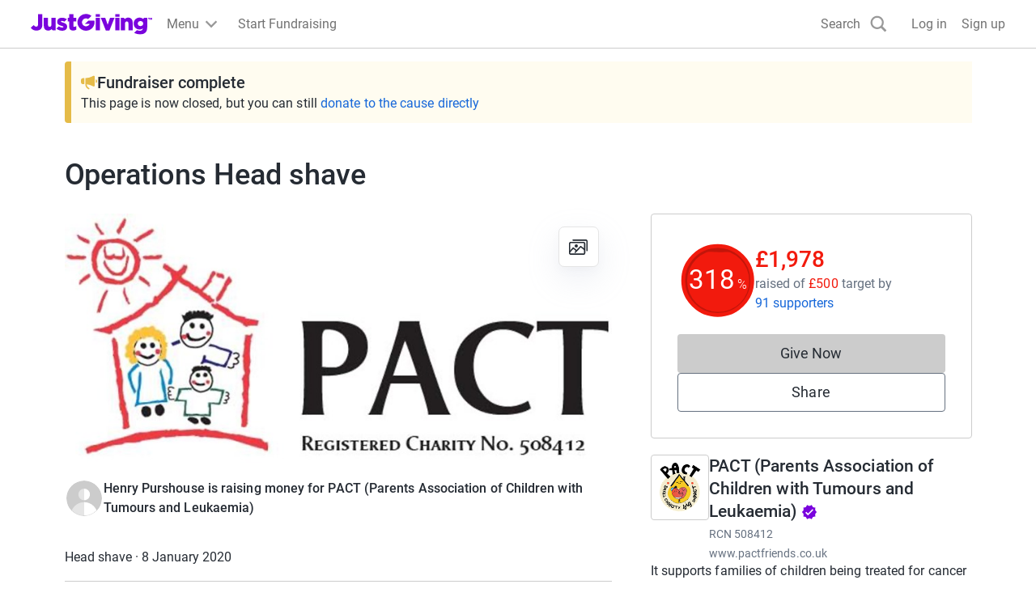

--- FILE ---
content_type: image/svg+xml
request_url: https://www.jg-cdn.com/assets/jg-pages-edge/_next/static/media/default-avatar.1028180b.svg
body_size: 471
content:
<svg xmlns="http://www.w3.org/2000/svg" width="74" height="74" fill="none"><circle cx="37" cy="37" r="37" fill="#CCC" stroke="#"/><mask id="a" width="72" height="72" x="1" y="1" maskUnits="userSpaceOnUse" style="mask-type:alpha"><circle cx="37" cy="37" r="35.5" fill="#CCC" stroke="#fff"/></mask><g fill-rule="evenodd" clip-rule="evenodd" mask="url(#a)"><path fill="#E5E5E5" d="M37 17c-6.627 0-12 5.373-12 12s5.373 12 12 12V17Z"/><path fill="#fff" d="M37 41c6.627 0 12-5.373 12-12s-5.373-12-12-12v24ZM37 101c15.464 0 28-12.536 28-28S52.464 45 37 45v56Z"/><path fill="#E5E5E5" d="M37 45C21.536 45 9 57.536 9 73s12.536 28 28 28V45Z"/></g></svg>

--- FILE ---
content_type: text/javascript
request_url: https://www.jg-cdn.com/assets/jg-pages-edge/_next/static/chunks/app/layout-c9bd3c6d1be5945c.js
body_size: 4612
content:
try{let e="undefined"!=typeof window?window:"undefined"!=typeof global?global:"undefined"!=typeof globalThis?globalThis:"undefined"!=typeof self?self:{},t=(new e.Error).stack;t&&(e._sentryDebugIds=e._sentryDebugIds||{},e._sentryDebugIds[t]="1e238a08-5f55-4d05-a134-29f7c9ba0450",e._sentryDebugIdIdentifier="sentry-dbid-1e238a08-5f55-4d05-a134-29f7c9ba0450")}catch(e){}{let e="undefined"!=typeof window?window:"undefined"!=typeof global?global:"undefined"!=typeof globalThis?globalThis:"undefined"!=typeof self?self:{};e._sentryModuleMetadata=e._sentryModuleMetadata||{},e._sentryModuleMetadata[new e.Error().stack]=Object.assign({},e._sentryModuleMetadata[new e.Error().stack],{"_sentryBundlerPluginAppKey:jg-pages-edge":!0})}(self.webpackChunk_N_E=self.webpackChunk_N_E||[]).push([[3185],{90304:function(e,t,n){var o={"./en/common.json":[82531,2531],"./en/event.json":[20942,942],"./en/giftaid.json":[59265,9265],"./en/imageUpload.json":[26846,6846],"./en/lightbox.json":[74307,4307],"./en/loadingIndicator.json":[57149,7149],"./en/qrCode.json":[63430,3430],"./en/share.json":[76231,6231],"./en/termsAndConditions.json":[76195,6195],"./en/timeline.json":[80695,695]};function i(e){if(!n.o(o,e))return Promise.resolve().then(function(){var t=Error("Cannot find module '"+e+"'");throw t.code="MODULE_NOT_FOUND",t});var t=o[e],i=t[0];return n.e(t[1]).then(function(){return n.t(i,19)})}i.keys=function(){return Object.keys(o)},i.id=90304,e.exports=i},81209:function(e,t,n){Promise.resolve().then(n.t.bind(n,80793,23)),Promise.resolve().then(n.t.bind(n,9953,23)),Promise.resolve().then(n.t.bind(n,83617,23)),Promise.resolve().then(n.t.bind(n,69275,23)),Promise.resolve().then(n.t.bind(n,68886,23)),Promise.resolve().then(n.t.bind(n,79232,23)),Promise.resolve().then(n.t.bind(n,392,23)),Promise.resolve().then(n.t.bind(n,83454,23)),Promise.resolve().then(n.t.bind(n,4097,23)),Promise.resolve().then(n.t.bind(n,96930,23)),Promise.resolve().then(n.t.bind(n,16305,23)),Promise.resolve().then(n.t.bind(n,60732,23)),Promise.resolve().then(n.t.bind(n,9666,23)),Promise.resolve().then(n.t.bind(n,12920,23)),Promise.resolve().then(n.t.bind(n,79235,23)),Promise.resolve().then(n.bind(n,64873)),Promise.resolve().then(n.t.bind(n,87512,23)),Promise.resolve().then(n.t.bind(n,82817,23)),Promise.resolve().then(n.bind(n,80365)),Promise.resolve().then(n.bind(n,24744)),Promise.resolve().then(n.bind(n,13594))},8290:function(e,t,n){"use strict";e.exports=n(3688)},80365:function(e,t,n){"use strict";n.d(t,{AuthProvider:function(){return l},a:function(){return u}});var o=n(57437),i=n(84970),r=n(2265),a=n(30128);let s=(0,r.createContext)(null),u=()=>(0,r.useContext)(s),l=e=>{let{children:t,value:n}=e,[u,l]=(0,r.useState)(null!=n?n:null);return(0,r.useEffect)(()=>{l((0,i.lh)({documentOrReq:document,authCookieName:a.Z.authCookieName,activeGroupCookieName:a.Z.activeGroupsCookieName,refreshAccessTokenUrl:"".concat(a.Z.iamUrl,"/account/refresh-access-token")}))},[]),(0,o.jsx)(s.Provider,{value:u,"data-sentry-element":"unknown","data-sentry-component":"AuthProvider","data-sentry-source-file":"AuthProvider.tsx",children:t})}},24744:function(e,t,n){"use strict";n.d(t,{PageComponentsProvider:function(){return O}});var o=n(57437),i=n(71101),r=n(2265),a=n(167);function s(e){return(s="function"==typeof Symbol&&"symbol"==typeof Symbol.iterator?function(e){return typeof e}:function(e){return e&&"function"==typeof Symbol&&e.constructor===Symbol&&e!==Symbol.prototype?"symbol":typeof e})(e)}var u=[],l=u.forEach,c=u.slice,d=/^[\u0009\u0020-\u007e\u0080-\u00ff]+$/,f=function(e,t,n){var o=n||{};o.path=o.path||"/";var i=encodeURIComponent(t),r="".concat(e,"=").concat(i);if(o.maxAge>0){var a=o.maxAge-0;if(Number.isNaN(a))throw Error("maxAge should be a Number");r+="; Max-Age=".concat(Math.floor(a))}if(o.domain){if(!d.test(o.domain))throw TypeError("option domain is invalid");r+="; Domain=".concat(o.domain)}if(o.path){if(!d.test(o.path))throw TypeError("option path is invalid");r+="; Path=".concat(o.path)}if(o.expires){if("function"!=typeof o.expires.toUTCString)throw TypeError("option expires is invalid");r+="; Expires=".concat(o.expires.toUTCString())}if(o.httpOnly&&(r+="; HttpOnly"),o.secure&&(r+="; Secure"),o.sameSite)switch("string"==typeof o.sameSite?o.sameSite.toLowerCase():o.sameSite){case!0:case"strict":r+="; SameSite=Strict";break;case"lax":r+="; SameSite=Lax";break;case"none":r+="; SameSite=None";break;default:throw TypeError("option sameSite is invalid")}return r},g={create:function(e,t,n,o){var i=arguments.length>4&&void 0!==arguments[4]?arguments[4]:{path:"/",sameSite:"strict"};n&&(i.expires=new Date,i.expires.setTime(i.expires.getTime()+6e4*n)),o&&(i.domain=o),document.cookie=f(e,encodeURIComponent(t),i)},read:function(e){for(var t="".concat(e,"="),n=document.cookie.split(";"),o=0;o<n.length;o++){for(var i=n[o];" "===i.charAt(0);)i=i.substring(1,i.length);if(0===i.indexOf(t))return i.substring(t.length,i.length)}return null},remove:function(e){this.create(e,"",-1)}},p={name:"cookie",lookup:function(e){var t;if(e.lookupCookie&&"undefined"!=typeof document){var n=g.read(e.lookupCookie);n&&(t=n)}return t},cacheUserLanguage:function(e,t){t.lookupCookie&&"undefined"!=typeof document&&g.create(t.lookupCookie,e,t.cookieMinutes,t.cookieDomain,t.cookieOptions)}},h={name:"querystring",lookup:function(e){var t;if("undefined"!=typeof window){var n=window.location.search;!window.location.search&&window.location.hash&&window.location.hash.indexOf("?")>-1&&(n=window.location.hash.substring(window.location.hash.indexOf("?")));for(var o=n.substring(1).split("&"),i=0;i<o.length;i++){var r=o[i].indexOf("=");r>0&&o[i].substring(0,r)===e.lookupQuerystring&&(t=o[i].substring(r+1))}}return t}},m=null,v=function(){if(null!==m)return m;try{m="undefined"!==window&&null!==window.localStorage;var e="i18next.translate.boo";window.localStorage.setItem(e,"foo"),window.localStorage.removeItem(e)}catch(e){m=!1}return m},y={name:"localStorage",lookup:function(e){var t;if(e.lookupLocalStorage&&v()){var n=window.localStorage.getItem(e.lookupLocalStorage);n&&(t=n)}return t},cacheUserLanguage:function(e,t){t.lookupLocalStorage&&v()&&window.localStorage.setItem(t.lookupLocalStorage,e)}},b=null,w=function(){if(null!==b)return b;try{b="undefined"!==window&&null!==window.sessionStorage;var e="i18next.translate.boo";window.sessionStorage.setItem(e,"foo"),window.sessionStorage.removeItem(e)}catch(e){b=!1}return b},k={name:"sessionStorage",lookup:function(e){var t;if(e.lookupSessionStorage&&w()){var n=window.sessionStorage.getItem(e.lookupSessionStorage);n&&(t=n)}return t},cacheUserLanguage:function(e,t){t.lookupSessionStorage&&w()&&window.sessionStorage.setItem(t.lookupSessionStorage,e)}},S={name:"navigator",lookup:function(e){var t=[];if("undefined"!=typeof navigator){if(navigator.languages)for(var n=0;n<navigator.languages.length;n++)t.push(navigator.languages[n]);navigator.userLanguage&&t.push(navigator.userLanguage),navigator.language&&t.push(navigator.language)}return t.length>0?t:void 0}},x={name:"htmlTag",lookup:function(e){var t,n=e.htmlTag||("undefined"!=typeof document?document.documentElement:null);return n&&"function"==typeof n.getAttribute&&(t=n.getAttribute("lang")),t}},P={name:"path",lookup:function(e){var t;if("undefined"!=typeof window){var n=window.location.pathname.match(/\/([a-zA-Z-]*)/g);if(n instanceof Array){if("number"==typeof e.lookupFromPathIndex){if("string"!=typeof n[e.lookupFromPathIndex])return;t=n[e.lookupFromPathIndex].replace("/","")}else t=n[0].replace("/","")}}return t}},C={name:"subdomain",lookup:function(e){var t="number"==typeof e.lookupFromSubdomainIndex?e.lookupFromSubdomainIndex+1:1,n="undefined"!=typeof window&&window.location&&window.location.hostname&&window.location.hostname.match(/^(\w{2,5})\.(([a-z0-9-]{1,63}\.[a-z]{2,6})|localhost)/i);if(n)return n[t]}},j=function(){var e;function t(e){var n=arguments.length>1&&void 0!==arguments[1]?arguments[1]:{};!function(e,t){if(!(e instanceof t))throw TypeError("Cannot call a class as a function")}(this,t),this.type="languageDetector",this.detectors={},this.init(e,n)}return e=[{key:"init",value:function(e){var t=arguments.length>1&&void 0!==arguments[1]?arguments[1]:{},n=arguments.length>2&&void 0!==arguments[2]?arguments[2]:{};this.services=e||{languageUtils:{}},this.options=function(e){return l.call(c.call(arguments,1),function(t){if(t)for(var n in t)void 0===e[n]&&(e[n]=t[n])}),e}(t,this.options||{},{order:["querystring","cookie","localStorage","sessionStorage","navigator","htmlTag"],lookupQuerystring:"lng",lookupCookie:"i18next",lookupLocalStorage:"i18nextLng",lookupSessionStorage:"i18nextLng",caches:["localStorage"],excludeCacheFor:["cimode"]}),this.options.lookupFromUrlIndex&&(this.options.lookupFromPathIndex=this.options.lookupFromUrlIndex),this.i18nOptions=n,this.addDetector(p),this.addDetector(h),this.addDetector(y),this.addDetector(k),this.addDetector(S),this.addDetector(x),this.addDetector(P),this.addDetector(C)}},{key:"addDetector",value:function(e){this.detectors[e.name]=e}},{key:"detect",value:function(e){var t=this;e||(e=this.options.order);var n=[];return(e.forEach(function(e){if(t.detectors[e]){var o=t.detectors[e].lookup(t.options);o&&"string"==typeof o&&(o=[o]),o&&(n=n.concat(o))}}),this.services.languageUtils.getBestMatchFromCodes)?n:n.length>0?n[0]:null}},{key:"cacheUserLanguage",value:function(e,t){var n=this;t||(t=this.options.caches),t&&(this.options.excludeCacheFor&&this.options.excludeCacheFor.indexOf(e)>-1||t.forEach(function(t){n.detectors[t]&&n.detectors[t].cacheUserLanguage(e,n.options)}))}}],function(e,t){for(var n=0;n<t.length;n++){var o=t[n];o.enumerable=o.enumerable||!1,o.configurable=!0,"value"in o&&(o.writable=!0),Object.defineProperty(e,function(e){var t=function(e,t){if("object"!==s(e)||null===e)return e;var n=e[Symbol.toPrimitive];if(void 0!==n){var o=n.call(e,t||"default");if("object"!==s(o))return o;throw TypeError("@@toPrimitive must return a primitive value.")}return("string"===t?String:Number)(e)}(e,"string");return"symbol"===s(t)?t:String(t)}(o.key),o)}}(t.prototype,e),Object.defineProperty(t,"prototype",{writable:!1}),t}();j.type="languageDetector";let U="page-components",I=["en"];async function A(e,t){if(!t.startsWith(U))return null;I.includes(e)||(e="en"),t=t.substring(U.length+1);let o=await n(90304)(`./${e}/${t}.json`);return o.default??o}function E({children:e}){return(0,r.useContext)(i.OO)?r.createElement(r.Fragment,null,e):r.createElement(i.a3,{i18n:function(){let e=a.ZP.createInstance({ns:[`${U}-common`,`${U}-giftaid`,`${U}-termsAndConditions`,`${U}-event`,`${U}-qrCode`,`${U}-loadingIndicator`,`${U}-pageCard`,`${U}-share`,`${U}-timeline`,`${U}-imageUpload`,`${U}-lightbox`],fallbackLng:"en",defaultNS:`${U}-common`,interpolation:{escapeValue:!1},react:{useSuspense:!1}});return e.use({type:"backend",init(){},read(e,t,n){A(e,t).then(e=>n(null,e)).catch(e=>n(e,null))}}).use(j).init(),e}()},e)}let O=e=>{let{children:t}=e;return(0,o.jsx)(E,{"data-sentry-element":"Provider","data-sentry-component":"PageComponentsProvider","data-sentry-source-file":"PageComponentsProvider.tsx",children:t})}},13594:function(e,t,n){"use strict";n.d(t,{StyledJsxRegistry:function(){return s}});var o=n(57437),i=n(2265),r=n(8290),a=n(72301);function s(e){let{children:t}=e,[n]=(0,i.useState)(()=>(0,r.createStyleRegistry)());return(0,a.useServerInsertedHTML)(()=>{let e=n.styles();return n.flush(),(0,o.jsx)(o.Fragment,{children:e})}),(0,o.jsx)(r.StyleRegistry,{registry:n,"data-sentry-element":"StyleRegistry","data-sentry-component":"StyledJsxRegistry","data-sentry-source-file":"StyledJsxRegistry.tsx",children:t})}},30128:function(e,t){"use strict";let n=JSON.parse('{"graphqlBaseUrl":"https://graphql.justgiving.com","imageServiceUrl":"https://images.jg-cdn.com/image/","assetPrefix":"https://www.jg-cdn.com/assets/jg-pages-edge","justGivingRootUrl":"https://www.justgiving.com","activeGroupsCookieName":"ACTIVE_GROUPS","authCookieName":".GGASPXAUTH_BEARER","iamUrl":"https://iam-api.justgiving.com","facebookAppId":"113010648761829","facebookAppNamespace":"jgdonation","imageServiceWriteUrl":"https://images.justgiving.com/image","qrCodeUrl":"https://lab-pusa01.app.blackbaud.net/flgen/v1/qr","linkServiceUrl":"https://link.justgiving.com","walletPassServiceUrl":"https://wps-peur01.app.blackbaud.net/walps","realm":"Prd","featureFlags":{"refreshedQrCodeEnabled":true,"statelessCheckoutEnabled":false,"isDTMSEnabled":false,"addCharityMetaTags":true,"OnePageOnly":false},"optimizelyFullstackKey":"U4qCDU4H9hx9HomybYf7c","analyticsCookieName":"JGAnalytics","cspReportUrl":"https://csp-report.justgiving.com/v1/submitReport/prd-jg-pages-ui","crowdfundingApiUrl":"https://crowdfunding-api.justgiving.com","recaptchaId":"6LfDQnkmAAAAADc088X8M5lsILw_-IfOP3fB7cAh","consumerSSOUrl":"https://www.justgiving.com/sso?context=consumer&actionType=set_profile&returnUrl=","donateRequestUrl":"https://www.justgiving.com/pages-edge-donate/give"}');t.Z=n},392:function(){},80793:function(){},69275:function(){},9953:function(){},83617:function(){},79232:function(){},68886:function(){},83454:function(){},4097:function(){},96930:function(){},9666:function(){},16305:function(){},12920:function(){},79235:function(){},82817:function(){}},function(e){e.O(0,[395,177,6120,2927,5310,7385,7210,4550,991,2971,4777,1744],function(){return e(e.s=81209)}),_N_E=e.O()}]);
//# sourceMappingURL=layout-c9bd3c6d1be5945c.js.map